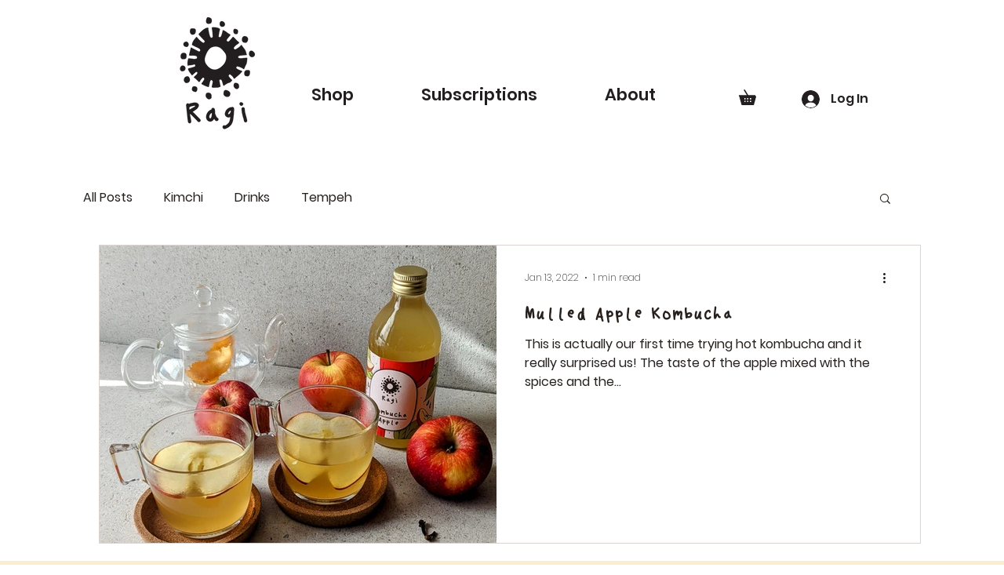

--- FILE ---
content_type: application/javascript; charset=UTF-8
request_url: https://synkrone-sia-be-6ecaaf57ce42.herokuapp.com/api/settings/wix/social-icons-snippet/whatsapp/66cdf1b3c17351c2e2ac8f5f
body_size: 674
content:
var widgetSettings66cdf1b3c17351c2e2ac8f5f = {
          bottomPadding: 0,
          sidePadding: 0,
          widgetPosition: "left",
          widgetSize: 60,
          showPopup: false,
          popupText: "Need help? Chat with us",
          showTooltip: false,
          tooltipText: "whatsapp",
          disabled: false,
          widgetType: "WhatsApp",
          btnStyle: "1",
          notification: 0,
          btnColor: "#54CF61",
          btnTitle: "Need help?",
          btnDescription: "Chat with us",
          btnSpeechBubble: "",
          widgetOnline: "I'm online",
          widgetOffline: "I will be back soon",
          popupBackground: "#54CF61",
          popupdesc: "Click one of our representatives below",
          chromeTitle: "undefined",
          btnMobileLink: "https://Wa.me/+41217910108",
          btnDesktopLink: "https://Wa.me/+41217910108",
          OpenPopup: true,
          person: [],
          targetingRules: [{"id":"1","show":true,"rule":"","path":"","_id":"66cdf4fdc17351c2e2ac8fe3"}],
        };
        // Import the widget.js file and pass the widgetSettings object
        var script66cdf1b3c17351c2e2ac8f5f = document.createElement("script");
        script66cdf1b3c17351c2e2ac8f5f.src = "https://other-testing.s3.amazonaws.com/Widget.js";
        script66cdf1b3c17351c2e2ac8f5f.onload = function () {
          // Call a function or perform any necessary actions after the script is loaded
          initializeWidget(widgetSettings66cdf1b3c17351c2e2ac8f5f);
        };
        document.body.appendChild(script66cdf1b3c17351c2e2ac8f5f);